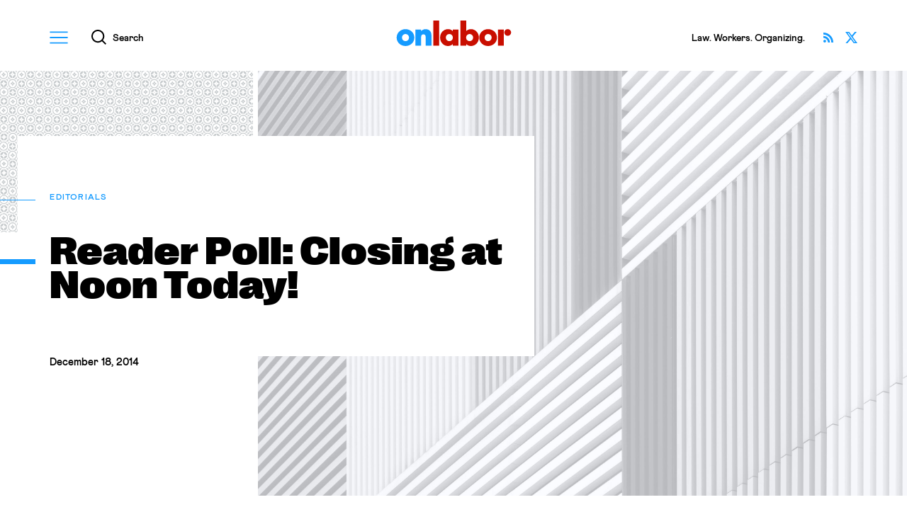

--- FILE ---
content_type: text/html; charset=UTF-8
request_url: https://onlabor.org/reader-poll-closing-at-noon-today/
body_size: 18378
content:
<!doctype html>
<html lang="en-US">
<head>


  
<!--%%%%%%%%%%%%%%%%%%%%%%%%%%%%%%%%%%%%%%%%%%%%%%%%%%%%%%%%%%%%%%%%%%%%%%%%%%%%%%%%%%%%%%%%%%%%%%%%%%%%%%%%%%%%-->

    <meta charset="utf-8">
    <meta http-equiv="x-ua-compatible" content="ie=edge">
    <meta name="viewport" content="width=device-width, initial-scale=1, shrink-to-fit=no">
    <meta name="apple-mobile-web-app-capable" content="yes" />
    <meta name="apple-mobile-web-app-status-bar-style" content="black" />
    <meta name="format-detection" content="telephone=no" />
  
<!--%%%%%%%%%%%%%%%%%%%%%%%%%%%%%%%%%%%%%%%%%%%%%%%%%%%%%%%%%%%%%%%%%%%%%%%%%%%%%%%%%%%%%%%%%%%%%%%%%%%%%%%%%%%%-->
    
    <title>Reader Poll: Closing at Noon Today! ✦ OnLabor</title>

    <meta property="og:title"               content="Reader Poll: Closing at Noon Today! ✦ OnLabor" />
    <meta name="twitter:title"              content="Reader Poll: Closing at Noon Today! ✦ OnLabor">

    <meta name="author"                     content="OnLabor" />
    <meta property="og:type"                content="website" />
    <meta name="twitter:card"               content="summary_large_image">

    <meta name="description"                content="Our reader poll on the biggest developments in labor law in the past year is closing at noon today &#8212; get your votes in now! And see what some labor leaders have chosen so far." />
    <meta property="og:description"         content="Our reader poll on the biggest developments in labor law in the past year is closing at noon today &#8212; get your votes in now! And see what some labor leaders have chosen so far." />
    <meta name="twitter:description"        content="Our reader poll on the biggest developments in labor law in the past year is closing at noon today &#8212; get your votes in now! And see what some labor leaders have chosen so far." />

    <meta property="og:url"                 content="https://onlabor.org/reader-poll-closing-at-noon-today" />

    <meta property="og:image"               content="https://onlabor.org/wp-content/themes/onlaborfresh/images/meta/opengraph.jpg?v=2" />
    <meta property="twitter:image:src"      content="https://onlabor.org/wp-content/themes/onlaborfresh/images/meta/opengraph.jpg?v=2" />

  
<!--%%%%%%%%%%%%%%%%%%%%%%%%%%%%%%%%%%%%%%%%%%%%%%%%%%%%%%%%%%%%%%%%%%%%%%%%%%%%%%%%%%%%%%%%%%%%%%%%%%%%%%%%%%%%-->

    <meta name="theme-color" content="#159bff">
    <link rel="icon" href="https://onlabor.org/wp-content/themes/onlaborfresh/images/meta/favicon.svg" type="image/svg+xml" />
    <link rel="mask-icon" href="https://onlabor.org/wp-content/themes/onlaborfresh/images/meta/mask-icon.svg" color="#000000">
    <link rel="apple-touch-icon" href="https://onlabor.org/wp-content/themes/onlaborfresh/images/meta/apple-touch-icon.png">
    <link rel="manifest" href="https://onlabor.org/wp-content/themes/onlaborfresh/images/meta/manifest.json">

  
<!--%%%%%%%%%%%%%%%%%%%%%%%%%%%%%%%%%%%%%%%%%%%%%%%%%%%%%%%%%%%%%%%%%%%%%%%%%%%%%%%%%%%%%%%%%%%%%%%%%%%%%%%%%%%%-->

    <!-- JWS Analytics (OnLabor property) ~~~~~~~~~~~~~~~~~~~~~~~~~~~~~~~~~~~~~~~~~~~~~~~-->
    <!-- Global site tag (gtag.js) - Google Analytics -->
    <script async src="https://www.googletagmanager.com/gtag/js?id=G-TD1GTY88DW"></script>
    <script>
      window.dataLayer = window.dataLayer || [];
      function gtag(){dataLayer.push(arguments);}
      gtag('js', new Date());
      gtag('config', 'G-TD1GTY88DW');
    </script>
    <!--~~~~~~~~~~~~~~~~~~~~~~~~~~~~~~~~~~~~~~~~~~~~~~~~~~~~~~~~~~~~~~~~~~~~~~~~~~~~~~~~-->

<!--%%%%%%%%%%%%%%%%%%%%%%%%%%%%%%%%%%%%%%%%%%%%%%%%%%%%%%%%%%%%%%%%%%%%%%%%%%%%%%%%%%%%%%%%%%%%%%%%%%%%%%%%%%%%-->


	<meta name='robots' content='max-image-preview:large' />
	<style>img:is([sizes="auto" i], [sizes^="auto," i]) { contain-intrinsic-size: 3000px 1500px }</style>
	<link rel="alternate" type="application/rss+xml" title="OnLabor &raquo; Feed" href="https://onlabor.org/feed/" />
<link rel="alternate" type="application/rss+xml" title="OnLabor &raquo; Comments Feed" href="https://onlabor.org/comments/feed/" />
		<!-- This site uses the Google Analytics by MonsterInsights plugin v9.11.1 - Using Analytics tracking - https://www.monsterinsights.com/ -->
							<script src="//www.googletagmanager.com/gtag/js?id=G-0V607F7957"  data-cfasync="false" data-wpfc-render="false" async></script>
			<script data-cfasync="false" data-wpfc-render="false">
				var mi_version = '9.11.1';
				var mi_track_user = true;
				var mi_no_track_reason = '';
								var MonsterInsightsDefaultLocations = {"page_location":"https:\/\/onlabor.org\/reader-poll-closing-at-noon-today\/"};
								MonsterInsightsDefaultLocations.page_location = window.location.href;
								if ( typeof MonsterInsightsPrivacyGuardFilter === 'function' ) {
					var MonsterInsightsLocations = (typeof MonsterInsightsExcludeQuery === 'object') ? MonsterInsightsPrivacyGuardFilter( MonsterInsightsExcludeQuery ) : MonsterInsightsPrivacyGuardFilter( MonsterInsightsDefaultLocations );
				} else {
					var MonsterInsightsLocations = (typeof MonsterInsightsExcludeQuery === 'object') ? MonsterInsightsExcludeQuery : MonsterInsightsDefaultLocations;
				}

								var disableStrs = [
										'ga-disable-G-0V607F7957',
									];

				/* Function to detect opted out users */
				function __gtagTrackerIsOptedOut() {
					for (var index = 0; index < disableStrs.length; index++) {
						if (document.cookie.indexOf(disableStrs[index] + '=true') > -1) {
							return true;
						}
					}

					return false;
				}

				/* Disable tracking if the opt-out cookie exists. */
				if (__gtagTrackerIsOptedOut()) {
					for (var index = 0; index < disableStrs.length; index++) {
						window[disableStrs[index]] = true;
					}
				}

				/* Opt-out function */
				function __gtagTrackerOptout() {
					for (var index = 0; index < disableStrs.length; index++) {
						document.cookie = disableStrs[index] + '=true; expires=Thu, 31 Dec 2099 23:59:59 UTC; path=/';
						window[disableStrs[index]] = true;
					}
				}

				if ('undefined' === typeof gaOptout) {
					function gaOptout() {
						__gtagTrackerOptout();
					}
				}
								window.dataLayer = window.dataLayer || [];

				window.MonsterInsightsDualTracker = {
					helpers: {},
					trackers: {},
				};
				if (mi_track_user) {
					function __gtagDataLayer() {
						dataLayer.push(arguments);
					}

					function __gtagTracker(type, name, parameters) {
						if (!parameters) {
							parameters = {};
						}

						if (parameters.send_to) {
							__gtagDataLayer.apply(null, arguments);
							return;
						}

						if (type === 'event') {
														parameters.send_to = monsterinsights_frontend.v4_id;
							var hookName = name;
							if (typeof parameters['event_category'] !== 'undefined') {
								hookName = parameters['event_category'] + ':' + name;
							}

							if (typeof MonsterInsightsDualTracker.trackers[hookName] !== 'undefined') {
								MonsterInsightsDualTracker.trackers[hookName](parameters);
							} else {
								__gtagDataLayer('event', name, parameters);
							}
							
						} else {
							__gtagDataLayer.apply(null, arguments);
						}
					}

					__gtagTracker('js', new Date());
					__gtagTracker('set', {
						'developer_id.dZGIzZG': true,
											});
					if ( MonsterInsightsLocations.page_location ) {
						__gtagTracker('set', MonsterInsightsLocations);
					}
										__gtagTracker('config', 'G-0V607F7957', {"allow_anchor":"true","forceSSL":"true"} );
										window.gtag = __gtagTracker;										(function () {
						/* https://developers.google.com/analytics/devguides/collection/analyticsjs/ */
						/* ga and __gaTracker compatibility shim. */
						var noopfn = function () {
							return null;
						};
						var newtracker = function () {
							return new Tracker();
						};
						var Tracker = function () {
							return null;
						};
						var p = Tracker.prototype;
						p.get = noopfn;
						p.set = noopfn;
						p.send = function () {
							var args = Array.prototype.slice.call(arguments);
							args.unshift('send');
							__gaTracker.apply(null, args);
						};
						var __gaTracker = function () {
							var len = arguments.length;
							if (len === 0) {
								return;
							}
							var f = arguments[len - 1];
							if (typeof f !== 'object' || f === null || typeof f.hitCallback !== 'function') {
								if ('send' === arguments[0]) {
									var hitConverted, hitObject = false, action;
									if ('event' === arguments[1]) {
										if ('undefined' !== typeof arguments[3]) {
											hitObject = {
												'eventAction': arguments[3],
												'eventCategory': arguments[2],
												'eventLabel': arguments[4],
												'value': arguments[5] ? arguments[5] : 1,
											}
										}
									}
									if ('pageview' === arguments[1]) {
										if ('undefined' !== typeof arguments[2]) {
											hitObject = {
												'eventAction': 'page_view',
												'page_path': arguments[2],
											}
										}
									}
									if (typeof arguments[2] === 'object') {
										hitObject = arguments[2];
									}
									if (typeof arguments[5] === 'object') {
										Object.assign(hitObject, arguments[5]);
									}
									if ('undefined' !== typeof arguments[1].hitType) {
										hitObject = arguments[1];
										if ('pageview' === hitObject.hitType) {
											hitObject.eventAction = 'page_view';
										}
									}
									if (hitObject) {
										action = 'timing' === arguments[1].hitType ? 'timing_complete' : hitObject.eventAction;
										hitConverted = mapArgs(hitObject);
										__gtagTracker('event', action, hitConverted);
									}
								}
								return;
							}

							function mapArgs(args) {
								var arg, hit = {};
								var gaMap = {
									'eventCategory': 'event_category',
									'eventAction': 'event_action',
									'eventLabel': 'event_label',
									'eventValue': 'event_value',
									'nonInteraction': 'non_interaction',
									'timingCategory': 'event_category',
									'timingVar': 'name',
									'timingValue': 'value',
									'timingLabel': 'event_label',
									'page': 'page_path',
									'location': 'page_location',
									'title': 'page_title',
									'referrer' : 'page_referrer',
								};
								for (arg in args) {
																		if (!(!args.hasOwnProperty(arg) || !gaMap.hasOwnProperty(arg))) {
										hit[gaMap[arg]] = args[arg];
									} else {
										hit[arg] = args[arg];
									}
								}
								return hit;
							}

							try {
								f.hitCallback();
							} catch (ex) {
							}
						};
						__gaTracker.create = newtracker;
						__gaTracker.getByName = newtracker;
						__gaTracker.getAll = function () {
							return [];
						};
						__gaTracker.remove = noopfn;
						__gaTracker.loaded = true;
						window['__gaTracker'] = __gaTracker;
					})();
									} else {
										console.log("");
					(function () {
						function __gtagTracker() {
							return null;
						}

						window['__gtagTracker'] = __gtagTracker;
						window['gtag'] = __gtagTracker;
					})();
									}
			</script>
							<!-- / Google Analytics by MonsterInsights -->
		<link rel='stylesheet' id='wp-block-library-css' href='https://onlabor.org/wp-includes/css/dist/block-library/style.min.css?ver=6.8.3' media='all' />
<style id='classic-theme-styles-inline-css'>
/*! This file is auto-generated */
.wp-block-button__link{color:#fff;background-color:#32373c;border-radius:9999px;box-shadow:none;text-decoration:none;padding:calc(.667em + 2px) calc(1.333em + 2px);font-size:1.125em}.wp-block-file__button{background:#32373c;color:#fff;text-decoration:none}
</style>
<style id='co-authors-plus-coauthors-style-inline-css'>
.wp-block-co-authors-plus-coauthors.is-layout-flow [class*=wp-block-co-authors-plus]{display:inline}

</style>
<style id='co-authors-plus-avatar-style-inline-css'>
.wp-block-co-authors-plus-avatar :where(img){height:auto;max-width:100%;vertical-align:bottom}.wp-block-co-authors-plus-coauthors.is-layout-flow .wp-block-co-authors-plus-avatar :where(img){vertical-align:middle}.wp-block-co-authors-plus-avatar:is(.alignleft,.alignright){display:table}.wp-block-co-authors-plus-avatar.aligncenter{display:table;margin-inline:auto}

</style>
<style id='co-authors-plus-image-style-inline-css'>
.wp-block-co-authors-plus-image{margin-bottom:0}.wp-block-co-authors-plus-image :where(img){height:auto;max-width:100%;vertical-align:bottom}.wp-block-co-authors-plus-coauthors.is-layout-flow .wp-block-co-authors-plus-image :where(img){vertical-align:middle}.wp-block-co-authors-plus-image:is(.alignfull,.alignwide) :where(img){width:100%}.wp-block-co-authors-plus-image:is(.alignleft,.alignright){display:table}.wp-block-co-authors-plus-image.aligncenter{display:table;margin-inline:auto}

</style>
<link rel='stylesheet' id='onlaborfresh-style-css' href='https://onlabor.org/wp-content/themes/onlaborfresh/style.css?ver=1.1.2' media='all' />
<link rel='stylesheet' id='onlaborfresh-print-css' href='https://onlabor.org/wp-content/themes/onlaborfresh/print.css?ver=1.1.2' media='print' />
<script src="https://onlabor.org/wp-content/plugins/google-analytics-premium/assets/js/frontend-gtag.min.js?ver=9.11.1" id="monsterinsights-frontend-script-js" async data-wp-strategy="async"></script>
<script data-cfasync="false" data-wpfc-render="false" id='monsterinsights-frontend-script-js-extra'>var monsterinsights_frontend = {"js_events_tracking":"true","download_extensions":"doc,pdf,ppt,zip,xls,docx,pptx,xlsx","inbound_paths":"[]","home_url":"https:\/\/onlabor.org","hash_tracking":"false","v4_id":"G-0V607F7957"};</script>
<script src="https://onlabor.org/wp-includes/js/jquery/jquery.min.js?ver=3.7.1" id="jquery-core-js"></script>
<script src="https://onlabor.org/wp-includes/js/jquery/jquery-migrate.min.js?ver=3.4.1" id="jquery-migrate-js"></script>
<script src="https://onlabor.org/wp-content/themes/onlaborfresh/js/lazyload.min.js?ver=1.1.2" defer="defer"></script>
<script src="https://onlabor.org/wp-content/themes/onlaborfresh/js/scrollama.js?ver=1.1.2" id="scrollama-js"></script>
<script src="https://onlabor.org/wp-content/themes/onlaborfresh/js/scrollbar-width.js?ver=1.1.2" defer="defer"></script>
<script src="https://onlabor.org/wp-content/themes/onlaborfresh/js/vh-check.min.js?ver=1.1.2" id="vh-check-js"></script>
<script id="dom-scripts-js-before">
var isNeeded = vhCheck('vh-test')
</script>
<script src="https://onlabor.org/wp-content/themes/onlaborfresh/js/scripts.js?ver=1.1.2" id="dom-scripts-js"></script>
<link rel="https://api.w.org/" href="https://onlabor.org/wp-json/" /><link rel="alternate" title="JSON" type="application/json" href="https://onlabor.org/wp-json/wp/v2/posts/4333" /><link rel="EditURI" type="application/rsd+xml" title="RSD" href="https://onlabor.org/xmlrpc.php?rsd" />
<link rel="canonical" href="https://onlabor.org/reader-poll-closing-at-noon-today/" />
<link rel='shortlink' href='https://onlabor.org/?p=4333' />
<link rel="alternate" title="oEmbed (JSON)" type="application/json+oembed" href="https://onlabor.org/wp-json/oembed/1.0/embed?url=https%3A%2F%2Fonlabor.org%2Freader-poll-closing-at-noon-today%2F" />
<link rel="alternate" title="oEmbed (XML)" type="text/xml+oembed" href="https://onlabor.org/wp-json/oembed/1.0/embed?url=https%3A%2F%2Fonlabor.org%2Freader-poll-closing-at-noon-today%2F&#038;format=xml" />


</head>

<body class="wp-singular post-template-default single single-post postid-4333 single-format-standard wp-theme-onlaborfresh no-sidebar">


  <div id="page-master-column" class="page-master-column">

    
<header class="onlabor-v001-block-header" id="canonical-header" aria-labelledby="header-title-primary">
  <div class="backplate">
    <div class="bound">

        <div class="columns">
          <div class="column primary">
            <h1 class="title" id="header-title-primary">
              <a href="/">OnLabor</a>
            </h1>
          </div>
          <div class="column secondary">
            <div class="utilities-rack">

              <button id="global-menu-launcher" class="modal-invoker global-menu-launcher" data-intended-content="nav">
                <div class="icon-container" aria-hidden="true">
                  <svg xmlns="http://www.w3.org/2000/svg" width="27" height="18" viewBox="0 0 27 18">
                    <g>
                      <path class="shape" d="M0,0V2.01H27V0H0ZM0,10H27v-2.01H0v2.01Zm0,8H27v-2.01H0v2.01Z"/>
                    </g>
                  </svg>
                </div>
                <span class="string">Menu</span>
              </button>

              <button id="global-search-launcher" class="modal-invoker global-search-launcher" data-intended-content="search">
                <div class="icon-container" aria-hidden="true">
                  <svg xmlns="http://www.w3.org/2000/svg" width="20.71" height="20.73" viewBox="0 0 20.71 20.73">
                    <g>
                      <path class="shape" d="M20.71,19.32l-4.69-4.69c1.24-1.54,1.98-3.5,1.98-5.63C18.01,4.03,13.97,0,9,0S0,4.03,0,9s4.03,9,9,9c2.12,0,4.06-.74,5.6-1.96l4.69,4.69,1.41-1.41ZM2,9c0-3.86,3.14-7,7-7s7,3.14,7,7-3.14,7-7,7-7-3.14-7-7Z"/>
                    </g>
                  </svg>
                </div>
                <span class="string">Search</span>
              </button>

            </div>
          </div>
          <div class="column tertiary">
            <div class="trivialities">

              
        <div class="tagline">
          <p>Law. Workers. Organizing.</p>
        </div>

              
              <div class="social-links">
                <ul>
                  <li>
                    <a class="twitter" href="https://twitter.com/OnLaborBlog" target="_blank">
                      <span class="string">Follow OnLabor on X</span>
                    </a>
                  </li>
                  <li>
                    <a class="rss" href="/feed/">
                      <span class="string">Subscribe via RSS</span>
                    </a>
                  </li>
                </ul>
              </div>


            </div>
          </div>
        </div>




    </div>
  </div>
</header>

    <main id="page-main" class="page-main">







		



    <div class="onlabor-v001-block-article-hero" data-variant="editorial">
      <div class="stage">
        
      <aside class="article-print-logo" data-context="print" aria-hidden="true">
        <img src="https://onlabor.org/wp-content/themes/onlaborfresh/images/onlabor-print-logo.svg" alt="" />
      </aside>

      <div class="photo-container">
        <div class="fill">
          <img class="photo-asset lazy" data-src="https://onlabor.org/wp-content/themes/onlaborfresh/images/editorial-fallback.jpg" alt="" />
        </div>
      </div>


      <div class="texts-container">
        <div class="bound">
          <div class="texts-interior">
            <div class="backplate">
              <div class="backplate-fitting">
                <div class="backplate-contents">

                  <small class="topical-flag">

                        <a href="/posts/"><span class="string">Editorials</span></a>
                  </small>



                  
                  
                  <h1 class="headline">
                    <span class="headline-string">

                      Reader Poll: Closing at Noon Today!
                    </span>
                  </h1>


                  <time class="pubdate" datetime="2014-12-18">December 18, 2014</time>                  
                  <aside class="article-bylines-simple" data-context="print" aria-hidden="true">
                    
  <ul>

  <li>Rachel Homer</li>
  </ul>
                  </aside>

                </div>
              </div>
            </div>
          </div>
        </div>
      </div>

      </div>
    </div>



<div class="onlabor-v001-block-article-body">
  <div class="bound">

    <div class="hemispheres">
      <div class="hemisphere west">
        <div class="marginalia-treats">


          


            <figure class="marginalia-author-card">
              <div class="photo-container">
                <img class="photo-asset lazy" alt="" data-src="https://secure.gravatar.com/avatar/914127c68c8ba300c4df0ef141d4e0bc9962b1b03131f8ada53c9adbbe834c64?s=300&#038;d=mm&#038;r=g" />              </div>
              <figcaption class="texts-container">
                <mark class="author-name">
                  <a href="https://onlabor.org/author/rachelfhomer">
                    Rachel Homer                  </a>
                </mark>
                <div class="bio">
                  <p></p>
                </div>
                <footer class="cta">
                  <a href="https://onlabor.org/author/rachelfhomer" class="cta-link">
                    <span class="cta-string">All by 
                      <b class="fname">
                                              </b>
                    </span>
                  </a>
                </footer>
              </figcaption>
            </figure>




          








          

          <aside class="marginalia-social-sharing" data-context="desktop" aria-label="Article options">
            <ul>
              <li>
                <a href="https://www.facebook.com/sharer/sharer.php?u=https%3A%2F%2Fonlabor.org%2Freader-poll-closing-at-noon-today%2F" class="facebook" aria-label="Share this article on Facebook">
                  <i class="icon" aria-hidden="true">
                    <svg xmlns="http://www.w3.org/2000/svg" width="17.13" height="17.03" viewBox="0 0 17.13 17.03">
                      <g><path class="uuid-869c3c54-69df-4240-8604-7240d1e80f8e" d="M8.56,0C3.85,0,0,3.85,0,8.56c0,4.23,3.09,7.76,7.14,8.47l.05-.04s-.03,0-.05,0v-6.04h-2.14v-2.38h2.14v-1.9c0-2.14,1.38-3.33,3.33-3.33,.62,0,1.28,.1,1.9,.19v2.19h-1.09c-1.05,0-1.28,.52-1.28,1.19v1.67h2.28l-.38,2.38h-1.9v6.04s-.03,0-.05,0l.05,.04c4.04-.71,7.14-4.23,7.14-8.47C17.13,3.85,13.27,0,8.56,0Z"/></g>
                    </svg>
                  </i>
                  <span class="string">Share </span>
                </a>
              </li>
              <li>
                <a href="https://twitter.com/intent/tweet?text=Reader+Poll%3A+Closing+at+Noon+Today%21&url=https%3A%2F%2Fonlabor.org%2Freader-poll-closing-at-noon-today%2F&via=OnLaborBlog" class="twitter" aria-label="Share this article on Twitter">
                  <i class="icon" aria-hidden="true">
                    <svg xmlns="http://www.w3.org/2000/svg" width="17" height="15.37" viewBox="0 0 17 15.37">
                      <g><path class="uuid-ed8de7f3-5b1c-4874-ad1f-299f0c42b45f" d="m13.39,0h2.61l-5.7,6.51,6.7,8.86h-5.25l-4.11-5.37-4.7,5.37H.34l6.09-6.96L0,0h5.38l3.71,4.91L13.39,0Zm-.91,13.81h1.44L4.59,1.48h-1.55l9.43,12.33Z"/></g>
                    </svg>
                  </i>
                  <span class="string">Share</span>
                </a>
              </li>
              <li>
                <a href="#" class="print" aria-label="Print this article" data-action="print">
                  <i class="icon" aria-hidden="true">
                    <svg xmlns="http://www.w3.org/2000/svg" width="16" height="16" viewBox="0 0 16 16">
                      <g><path d="m9.33,13.33h-4v-.67h4v.67Zm6.67-10v8.67h-2.67v4H2.67v-4H0V3.33h2.67V0h10.67v3.33h2.67Zm-4,6.67H4v4.67h8v-4.67Zm0-8.67H4v2h8V1.33Zm2.67,3.67c0-.18-.15-.33-.33-.33s-.33.15-.33.33.15.33.33.33.33-.15.33-.33Zm-4,6.33h-5.33v.67h5.33v-.67Z"/></g>
                    </svg>
                  </i>
                  <span class="string">Print</span>
                </a>
              </li>
            </ul>
          </aside>




        </div>
      </div>
      <div class="hemisphere east">
        <div class="columns">
          <div class="column primary">
            <div class="essay-container">
              <div class="rich-text-output">



              		<p>Our <a title="Reader Poll:  What Were the Biggest Developments in Labor This Year?" href="https://onlabor.org/2014/12/15/reader-poll-what-were-the-biggest-developments-in-labor-this-year/" target="_blank">reader poll</a> on the biggest developments in labor law in the past year is closing at noon today &#8212; get your votes in now! And see what some labor leaders have <a title="The Biggest Labor Developments of 2014 [Updated]" href="https://onlabor.org/2014/12/16/the-biggest-labor-developments-of-2014/" target="_blank">chosen so far</a>.</p>



              </div>
            </div>
          </div>
          <div class="column secondary">
            <div class="ancillary-boxlet-chute">
              <div class="ancillary-boxlet-wrapper">



                

          <aside class="marginalia-social-sharing" data-context="mobile" aria-label="Article options">
            <ul>
              <li>
                <a href="https://www.facebook.com/sharer/sharer.php?u=https%3A%2F%2Fonlabor.org%2Freader-poll-closing-at-noon-today%2F" class="facebook" aria-label="Share this article on Facebook">
                  <i class="icon" aria-hidden="true">
                    <svg xmlns="http://www.w3.org/2000/svg" width="17.13" height="17.03" viewBox="0 0 17.13 17.03">
                      <g><path class="uuid-869c3c54-69df-4240-8604-7240d1e80f8e" d="M8.56,0C3.85,0,0,3.85,0,8.56c0,4.23,3.09,7.76,7.14,8.47l.05-.04s-.03,0-.05,0v-6.04h-2.14v-2.38h2.14v-1.9c0-2.14,1.38-3.33,3.33-3.33,.62,0,1.28,.1,1.9,.19v2.19h-1.09c-1.05,0-1.28,.52-1.28,1.19v1.67h2.28l-.38,2.38h-1.9v6.04s-.03,0-.05,0l.05,.04c4.04-.71,7.14-4.23,7.14-8.47C17.13,3.85,13.27,0,8.56,0Z"/></g>
                    </svg>
                  </i>
                  <span class="string">Share </span>
                </a>
              </li>
              <li>
                <a href="https://twitter.com/intent/tweet?text=Reader+Poll%3A+Closing+at+Noon+Today%21&url=https%3A%2F%2Fonlabor.org%2Freader-poll-closing-at-noon-today%2F&via=OnLaborBlog" class="twitter" aria-label="Share this article on Twitter">
                  <i class="icon" aria-hidden="true">
                    <svg xmlns="http://www.w3.org/2000/svg" width="17" height="15.37" viewBox="0 0 17 15.37">
                      <g><path class="uuid-ed8de7f3-5b1c-4874-ad1f-299f0c42b45f" d="m13.39,0h2.61l-5.7,6.51,6.7,8.86h-5.25l-4.11-5.37-4.7,5.37H.34l6.09-6.96L0,0h5.38l3.71,4.91L13.39,0Zm-.91,13.81h1.44L4.59,1.48h-1.55l9.43,12.33Z"/></g>
                    </svg>
                  </i>
                  <span class="string">Share</span>
                </a>
              </li>
              <li>
                <a href="#" class="print" aria-label="Print this article" data-action="print">
                  <i class="icon" aria-hidden="true">
                    <svg xmlns="http://www.w3.org/2000/svg" width="16" height="16" viewBox="0 0 16 16">
                      <g><path d="m9.33,13.33h-4v-.67h4v.67Zm6.67-10v8.67h-2.67v4H2.67v-4H0V3.33h2.67V0h10.67v3.33h2.67Zm-4,6.67H4v4.67h8v-4.67Zm0-8.67H4v2h8V1.33Zm2.67,3.67c0-.18-.15-.33-.33-.33s-.33.15-.33.33.15.33.33.33.33-.15.33-.33Zm-4,6.33h-5.33v.67h5.33v-.67Z"/></g>
                    </svg>
                  </i>
                  <span class="string">Print</span>
                </a>
              </li>
            </ul>
          </aside>




                
                <aside class="latest-from-onlabor-sidebar" aria-labelledby="semantic-title-latest-from-onlabor-sidebar">
                  <div class="section-interior">
                    <header class="section-titling">
                      <h2 class="section-title" id="semantic-title-latest-from-onlabor-sidebar">
                        <span class="clause">The Latest</span>
                        <span class="clause">From OnLabor</span>
                      </h2>
                    </header>
                    <div class="articles-repository">


                      
  <figure class="latest-from-onlabor-article-card">
    <a href="https://onlabor.org/what-sec-ai-disclosure-rules-have-to-do-with-union-bargaining/" class="whole-card-link">
      <div class="photo-container">
        <div class="fill">
          <img class="photo-asset lazy" data-src="https://onlabor.org/wp-content/uploads/2026/01/ai-768x432.jpg" alt="" />
        </div>
      </div>
      <figcaption class="texts-container">
        <h3 class="title">
          <span class="title-string">What SEC AI Disclosure Rules Have to Do With Union Bargaining</span>
        </h3>
        <small class="byline">by Alvin Velazquez</small>
      </figcaption>
    </a>
  </figure>

  <figure class="latest-from-onlabor-article-card">
    <a href="https://onlabor.org/every-worker-should-know-about-washington-aluminum/" class="whole-card-link">
      <div class="photo-container">
        <div class="fill">
          <img class="photo-asset lazy" data-src="https://onlabor.org/wp-content/uploads/2026/01/2048px-2015_Kohler_Strike_Day2-768x576.jpg" alt="" />
        </div>
      </div>
      <figcaption class="texts-container">
        <h3 class="title">
          <span class="title-string">Every Worker Should Know About Washington Aluminum</span>
        </h3>
        <small class="byline">by Andrew Strom</small>
      </figcaption>
    </a>
  </figure>

  <figure class="latest-from-onlabor-article-card">
    <a href="https://onlabor.org/public-defender-organizing/" class="whole-card-link">
      <div class="photo-container">
        <div class="fill">
          <img class="photo-asset lazy" data-src="https://onlabor.org/wp-content/uploads/2025/12/public-defender-768x512.jpg" alt="" />
        </div>
      </div>
      <figcaption class="texts-container">
        <h3 class="title">
          <span class="title-string">Public Defender Organizing</span>
        </h3>
        <small class="byline">by Ariel Boone</small>
      </figcaption>
    </a>
  </figure>

  <figure class="latest-from-onlabor-article-card">
    <a href="https://onlabor.org/if-the-government-cant-ban-captive-audience-meetings-it-cant-ban-pickets-either/" class="whole-card-link">
      <div class="photo-container">
        <div class="fill">
          <img class="photo-asset lazy" data-src="https://onlabor.org/wp-content/uploads/2025/12/5604714156_e62d43b65e_k-768x576.jpg" alt="" />
        </div>
      </div>
      <figcaption class="texts-container">
        <h3 class="title">
          <span class="title-string">If the Government Can’t Ban Captive Audience Meetings, it Can’t Ban Pickets, Either</span>
        </h3>
        <small class="byline">by Otto Barenberg</small>
      </figcaption>
    </a>
  </figure>


                    </div>
                  </div>
                </aside>




              </div>
            </div>
          </div>
        </div>
      </div>
    </div>
  </div>
</div>


<aside class="onlabor-v001-block-tags-ledger" aria-labelledby="semantic-title-tags-ledger">
  <div class="bound">
    <div class="interior">
      <div class="hemispheres">
        <header class="hemisphere primary">
          <h2 class="title" id="semantic-title-tags-ledger">Tagged</h2>
        </header>
        <nav class="hemisphere secondary">
          <ul class="tags-list">

            
          </ul>
        </nav>
      </div>
    </div>
  </div>
</aside>



<aside class="onlabor-v001-block-more-by-author" aria-labelledby="semantic-title-more-by-author" data-pattern="diamonds-blue">
  <div class="bound">
    <div class="stage">
      <div class="hemispheres">
        <header class="hemisphere primary">
          <div class="section-titling">
            <h2 class="title" id="semantic-title-more-by-author">
              <span class="prefix">More by</span>
              <mark class="name">
                <i></i>
                <i></i>
              </mark>
            </h2>
            <p class="cta">
              <a href="https://onlabor.org/author/rachelfhomer" class="cta-link">Browse all</a>
            </p>
          </div>
        </header>
        <div class="hemisphere secondary">
          <div class="articles-repository">



                      
              <article class="more-by-author-article-card">
                <a href="https://onlabor.org/todays-news-commentary-april-30-2015/" class="whole-card-link">
                  <figure class="card-halves">
                    <div class="photo-container">
                      <div class="fill">
                        <img class="photo-asset lazy" alt="" data-src="" />
                      </div>
                    </div>
                    <figcaption class="texts-container">
                      <h3 class="title">
                        <span class="title-string">Daily News &amp; Commentary: April 30, 2015</span>
                      </h3>
                      <time class="pubdate" datetime="2015-04-30">
                        April 30, 2015                      </time>
                    </figcaption>
                  </figure>
                </a>
              </article>


              <article class="more-by-author-article-card">
                <a href="https://onlabor.org/todays-news-commentary-april-16-2015/" class="whole-card-link">
                  <figure class="card-halves">
                    <div class="photo-container">
                      <div class="fill">
                        <img class="photo-asset lazy" alt="" data-src="" />
                      </div>
                    </div>
                    <figcaption class="texts-container">
                      <h3 class="title">
                        <span class="title-string">Daily News &amp; Commentary: April 16, 2015</span>
                      </h3>
                      <time class="pubdate" datetime="2015-04-16">
                        April 16, 2015                      </time>
                    </figcaption>
                  </figure>
                </a>
              </article>


              <article class="more-by-author-article-card">
                <a href="https://onlabor.org/todays-news-commentary-april-2-2015/" class="whole-card-link">
                  <figure class="card-halves">
                    <div class="photo-container">
                      <div class="fill">
                        <img class="photo-asset lazy" alt="" data-src="" />
                      </div>
                    </div>
                    <figcaption class="texts-container">
                      <h3 class="title">
                        <span class="title-string">Daily News &amp; Commentary: April 2, 2015</span>
                      </h3>
                      <time class="pubdate" datetime="2015-04-2">
                        April 2, 2015                      </time>
                    </figcaption>
                  </figure>
                </a>
              </article>

    


          </div>
        </div>
      </div>
    </div>
  </div>
</aside>






    


        <div class="commentary-roundup" data-context="standalone">
          <div class="commentary-roundup-porthole">
            <section class="commentary-roundup-track" aria-labelledby="semantic-title-daily-news-and-commentary">

              <header class="commentary-roundup-titling">
                <div class="wordmark">
                  <h2 class="title" id="semantic-title-daily-news-and-commentary">
                    <span class="clause">Daily News</span>
                    <span class="clause">&amp; Commentary</span>
                  </h2>
                  <div class="steam-container" aria-hidden="true">
                    <div class="steam">
                    </div>
                  </div>
                </div>
                <div class="tagline">
                  <p>
                    Start your day with our roundup of the latest labor developments. 
                    <a href="/news_commentaries/" class="cta-link">See all</a>
                  </p>
                </div>
              </header>

              <div class="preview-cards-repository">
                <div class="preview-cards-track">


                  
                            <article class="news-commentary-preview-card">
                              <div class="interior">
                                <a href="https://onlabor.org/january-22-2026/" class="whole-card-link">
                                  <figure class="card-contents">
                                    <div class="thumbnail-container">
                                      <div class="fill">
                                                                                <img src="https://onlabor.org/wp-content/uploads/2021/06/1599px-Construction_workers-768x512.jpeg" class="thumbnail-asset lazy" alt="" />
                                      </div>
                                    </div>
                                    <figcaption class="details">
                                      <h3 class="title">
                                        <span class="title-plate">
                                          <span class="title-string">January 22</span>
                                        </span>
                                      </h3>
                                      <div class="excerpt">
                                        <p>
                                          <span class="excerpt-string">Hyundai’s labor union warns against the introduction of humanoid robots; Oregon and California trades unions take different paths to advocate for union jobs.</span>
                                        </p>
                                      </div>
                                    </figcaption>
                                  </figure>
                                </a>
                              </div>
                            </article>



                            <article class="news-commentary-preview-card">
                              <div class="interior">
                                <a href="https://onlabor.org/january-20-2025-2/" class="whole-card-link">
                                  <figure class="card-contents">
                                    <div class="thumbnail-container">
                                      <div class="fill">
                                                                                <img src="https://onlabor.org/wp-content/uploads/2025/04/NLRB-768x512.jpeg" class="thumbnail-asset lazy" alt="" />
                                      </div>
                                    </div>
                                    <figcaption class="details">
                                      <h3 class="title">
                                        <span class="title-plate">
                                          <span class="title-string">January 20</span>
                                        </span>
                                      </h3>
                                      <div class="excerpt">
                                        <p>
                                          <span class="excerpt-string">In today’s news and commentary, SEIU advocates for a wealth tax, the DOL gets a budget increase, and the NLRB struggles with its workforce. The SEIU United Healthcare Workers West is advancing a California ballot initiative to impose a one-time 5% tax on personal wealth above $1 billion, aiming to raise funds for the state’s [&hellip;]</span>
                                        </p>
                                      </div>
                                    </figcaption>
                                  </figure>
                                </a>
                              </div>
                            </article>



                            <article class="news-commentary-preview-card">
                              <div class="interior">
                                <a href="https://onlabor.org/january-19-2026/" class="whole-card-link">
                                  <figure class="card-contents">
                                    <div class="thumbnail-container">
                                      <div class="fill">
                                                                                <img src="https://onlabor.org/wp-content/uploads/2025/05/dept-of-education-768x432.jpg" class="thumbnail-asset lazy" alt="" />
                                      </div>
                                    </div>
                                    <figcaption class="details">
                                      <h3 class="title">
                                        <span class="title-plate">
                                          <span class="title-string">January 19</span>
                                        </span>
                                      </h3>
                                      <div class="excerpt">
                                        <p>
                                          <span class="excerpt-string">Department of Education pauses wage garnishment; Valero Energy announces layoffs; Labor Department wins back wages for healthcare workers.</span>
                                        </p>
                                      </div>
                                    </figcaption>
                                  </figure>
                                </a>
                              </div>
                            </article>



                            <article class="news-commentary-preview-card">
                              <div class="interior">
                                <a href="https://onlabor.org/january-18-2026/" class="whole-card-link">
                                  <figure class="card-contents">
                                    <div class="thumbnail-container">
                                      <div class="fill">
                                                                                <img src="https://onlabor.org/wp-content/uploads/2025/12/met-768x429.jpeg" class="thumbnail-asset lazy" alt="" />
                                      </div>
                                    </div>
                                    <figcaption class="details">
                                      <h3 class="title">
                                        <span class="title-plate">
                                          <span class="title-string">January 18</span>
                                        </span>
                                      </h3>
                                      <div class="excerpt">
                                        <p>
                                          <span class="excerpt-string">Met Museum workers unionize; a new report reveals a $0.76 average tip for gig workers in NYC; and U.S. workers receive the smallest share of capital since 1947.</span>
                                        </p>
                                      </div>
                                    </figcaption>
                                  </figure>
                                </a>
                              </div>
                            </article>



                            <article class="news-commentary-preview-card">
                              <div class="interior">
                                <a href="https://onlabor.org/january-16-2026/" class="whole-card-link">
                                  <figure class="card-contents">
                                    <div class="thumbnail-container">
                                      <div class="fill">
                                                                                <img src="https://onlabor.org/wp-content/uploads/2021/02/NLRB-Bloomberg-768x462.jpg" class="thumbnail-asset lazy" alt="" />
                                      </div>
                                    </div>
                                    <figcaption class="details">
                                      <h3 class="title">
                                        <span class="title-plate">
                                          <span class="title-string">January 16</span>
                                        </span>
                                      </h3>
                                      <div class="excerpt">
                                        <p>
                                          <span class="excerpt-string">The NLRB publishes its first decision since regaining a quorum; Minneapolis labor unions call for a general strike in response to the ICE killing of Renee Good; federal workers rally in DC to show support for the Protecting America’s Workforce Act.</span>
                                        </p>
                                      </div>
                                    </figcaption>
                                  </figure>
                                </a>
                              </div>
                            </article>



                            <article class="news-commentary-preview-card">
                              <div class="interior">
                                <a href="https://onlabor.org/january-15-2026/" class="whole-card-link">
                                  <figure class="card-contents">
                                    <div class="thumbnail-container">
                                      <div class="fill">
                                                                                <img src="https://onlabor.org/wp-content/uploads/2020/10/Labor-Dept-768x541.jpg" class="thumbnail-asset lazy" alt="" />
                                      </div>
                                    </div>
                                    <figcaption class="details">
                                      <h3 class="title">
                                        <span class="title-plate">
                                          <span class="title-string">January 15</span>
                                        </span>
                                      </h3>
                                      <div class="excerpt">
                                        <p>
                                          <span class="excerpt-string">New investigation into the Secretary of Labor; New Jersey bill to protect child content creators; NIOSH reinstates hundreds of employees.</span>
                                        </p>
                                      </div>
                                    </figcaption>
                                  </figure>
                                </a>
                              </div>
                            </article>




                </div>
              </div>

            </section>
          </div>
        </div>    
<div class="onlabor-v001-block-mega-diptych">
  <div class="decor">

    <div class="rough-texture lazy" data-bg="https://onlabor.org/wp-content/themes/onlaborfresh/images/rough.jpg" aria-hidden="true"></div>

    <div class="bound">
      <div class="hemispheres">
        <div class="hemisphere primary">


          <section class="subblock-in-the-news-teaser" aria-labelledby="semantic-title-in-the-news">
            <header class="section-titling">
              <h2 class="section-title" id="semantic-title-in-the-news">
                <span class="clause">OnLabor</span>
                <span class="clause">In The News</span>
              </h2>
              <p class="cta">
                <a href="/press_coverage/" class="cta-link">Browse all</a>
              </p>
            </header>
            <div class="articles-repository">


              
                    <article class="in-the-news-teaser-card">
                      <a href="https://www.wired.com/story/hundreds-of-video-game-workers-join-new-union-as-trump-attacks-labor-rights/" class="whole-card-link" target="_blank">

                        <h3 class="periodical-source">
                          <i class="ribbon">
                            <i class="ribbon-fabric" aria-hidden="true"></i>
                            <span class="ribbon-string">Wired</span>
                          </i>
                        </h3>
                        
                        <!--
                        <div style="margin: 8px 0; padding: 10px; background: gold; font-size: 0.875em;">
                          https://onlabor.org/press_coverage/hundreds-of-video-game-workers-join-new-union-as-trump-attacks-labor-rights/                        </div>
                        -->
                        
                        <dl class="supporting-details">
                          <dt class="periodical-headline">
                            <span class="string">Hundreds of Video Game Workers Join New Union as Trump Attacks Labor Rights</span>
                          </dt>
                          <dd class="periodical-context">
                            <span class="string">Prof. Sachs on challenges to union organizing under the second Trump Administration.</span>
                          </dd>
                        </dl>

                      </a>
                    </article>


                    <article class="in-the-news-teaser-card">
                      <a href="https://www.latimes.com/business/story/2024-06-19/how-anti-union-southern-governors-may-be-violating-federal-law?sfmc_id=6672e9fa588bfe956a043687&skey_id=06312a5cbb08db78316096676c3274cc093137449dc5bb880a33c6ba8459850d&utm_id=35772015&utm_source=Sailthru&utm_medium=email&utm_campaign=NLTR-Email-List-Columnist%20Alert%20-%20Michael%20Hiltzik&utm_term=Alert%20-%20Michael%20Hiltzik" class="whole-card-link" target="_blank">

                        <h3 class="periodical-source">
                          <i class="ribbon">
                            <i class="ribbon-fabric" aria-hidden="true"></i>
                            <span class="ribbon-string">Los Angeles Times</span>
                          </i>
                        </h3>
                        
                        <!--
                        <div style="margin: 8px 0; padding: 10px; background: gold; font-size: 0.875em;">
                          https://onlabor.org/press_coverage/column-how-anti-union-southern-governors-may-be-violating-federal-law/                        </div>
                        -->
                        
                        <dl class="supporting-details">
                          <dt class="periodical-headline">
                            <span class="string">Column: How anti-union southern governors may be violating federal law</span>
                          </dt>
                          <dd class="periodical-context">
                            <span class="string">Ben Sachs quoted in a column about the anti-union governors' letter and the fragmentation of labor law; John Fry's post referenced on the question of whether state level card-check bans are preempted by the NLRA.</span>
                          </dd>
                        </dl>

                      </a>
                    </article>


                    <article class="in-the-news-teaser-card">
                      <a href="https://www.fastcompany.com/91088549/amazons-labor-union-divided-closing-electing-leadership" class="whole-card-link" target="_blank">

                        <h3 class="periodical-source">
                          <i class="ribbon">
                            <i class="ribbon-fabric" aria-hidden="true"></i>
                            <span class="ribbon-string">Fast Company</span>
                          </i>
                        </h3>
                        
                        <!--
                        <div style="margin: 8px 0; padding: 10px; background: gold; font-size: 0.875em;">
                          https://onlabor.org/press_coverage/two-years-after-its-historic-win-a-divided-amazon-labor-union-lurches-toward-a-leadership-election/                        </div>
                        -->
                        
                        <dl class="supporting-details">
                          <dt class="periodical-headline">
                            <span class="string">Amazon’s Labor Union is divided but closing in on electing leadership</span>
                          </dt>
                          <dd class="periodical-context">
                            <span class="string">Prof. Sachs on Amazon's use of legal roadblocks to delay negotiations.</span>
                          </dd>
                        </dl>

                      </a>
                    </article>


                    <article class="in-the-news-teaser-card">
                      <a href="https://www.semafor.com/article/04/04/2024/unions-picket-power-now-extends-to-us-boardrooms" class="whole-card-link" target="_blank">

                        <h3 class="periodical-source">
                          <i class="ribbon">
                            <i class="ribbon-fabric" aria-hidden="true"></i>
                            <span class="ribbon-string">Semafor</span>
                          </i>
                        </h3>
                        
                        <!--
                        <div style="margin: 8px 0; padding: 10px; background: gold; font-size: 0.875em;">
                          https://onlabor.org/press_coverage/unions-picket-power-now-extends-to-u-s-boardrooms/                        </div>
                        -->
                        
                        <dl class="supporting-details">
                          <dt class="periodical-headline">
                            <span class="string">Unions’ picket power now extends to U.S. boardrooms</span>
                          </dt>
                          <dd class="periodical-context">
                            <span class="string">Prof. Block on the influence of labor unions on other playing fields.</span>
                          </dd>
                        </dl>

                      </a>
                    </article>


                    <article class="in-the-news-teaser-card">
                      <a href="https://news.bloomberglaw.com/daily-labor-report/boeing-talks-will-test-unions-sway-as-labor-market-chills" class="whole-card-link" target="_blank">

                        <h3 class="periodical-source">
                          <i class="ribbon">
                            <i class="ribbon-fabric" aria-hidden="true"></i>
                            <span class="ribbon-string">Bloomberg Law</span>
                          </i>
                        </h3>
                        
                        <!--
                        <div style="margin: 8px 0; padding: 10px; background: gold; font-size: 0.875em;">
                          https://onlabor.org/press_coverage/boeing-talks-will-test-unions-sway-as-labor-market-softens/                        </div>
                        -->
                        
                        <dl class="supporting-details">
                          <dt class="periodical-headline">
                            <span class="string">Boeing Talks Will Test Unions’ Sway as Labor Market Softens</span>
                          </dt>
                          <dd class="periodical-context">
                            <span class="string">Prof. Block on Boeing's labor negotiations with the International Association of Machinists.</span>
                          </dd>
                        </dl>

                      </a>
                    </article>




            </div>
          </section>


        </div>
        <div class="hemisphere secondary">

          <section class="subblock-more-from-onlabor" aria-labelledby="semantic-title-more-from-onlabor">

            <header class="section-titling">
              <h2 class="section-title" id="semantic-title-more-from-onlabor">
                <span class="clause">More From</span>
                <span class="clause">OnLabor</span>
              </h2>
              <p class="cta">
                <a href="/posts/" class="cta-link">See more</a>
              </p>
            </header>

            <div class="articles-repository">

              


  <article class="archival-article-card" data-variant="editorial">
    <div class="card-interior">


      

      <a 
        href="https://onlabor.org/foster-care-parents-and-the-push-for-collective-bargaining-rights/" 
        class="whole-card-link" 
              >

          <figure class="card-halves">
            <div class="photo-container">
              <div class="fill">

                
                      <img class="photo-asset lazy" alt="" data-src="https://onlabor.org/wp-content/uploads/2025/12/texasguardianshiplawyer.net_-768x512.webp" />

                


              </div>
            </div>
            <figcaption class="texts-container">
              
              <!--
              <div style="padding: 4px; background: thistle;">
              editorial ---               </div>
              -->




              
              <h3 class="card-titling">
                <span class="title-string">Foster Care Parents and the Push for Collective Bargaining Rights</span>
              </h3>
              <div class="texts-tangential">
                <aside class="subordinate-details">
                  <time datetime="2025-12-22" class="pubdate">Dec 22, 2025</time>
                  <mark class="author">Mila Rostain</mark>
                </aside>
                <div class="excerpt">
                  <p>Massachusetts struggles to recruit and retain qualified foster parents. Foster parents, including licensed kinship caregivers, provide temporary homes to children in the custody of the state. By some&nbsp;reports, Massachusetts has lower rates of kinship foster care than other states. Foster parents receive&nbsp;stipends, ranging from $34.12 to $40.39 per day, which are often well below the [&hellip;]</p>
                </div>
              </div>

              


            </figcaption>
          </figure>

      </a>
    </div>
  </article>




  <article class="archival-article-card" data-variant="editorial">
    <div class="card-interior">


      

      <a 
        href="https://onlabor.org/building-worker-power-in-a-precarious-federal-landscape-sectoral-strategies-and-worker-democracy/" 
        class="whole-card-link" 
              >

          <figure class="card-halves">
            <div class="photo-container">
              <div class="fill">

                
                      <img class="photo-asset lazy" alt="" data-src="https://onlabor.org/wp-content/uploads/2025/12/Strike_May_Day_2017_in_New_York_City_34430340585-768x599.jpg" />

                


              </div>
            </div>
            <figcaption class="texts-container">
              
              <!--
              <div style="padding: 4px; background: thistle;">
              editorial ---               </div>
              -->




              
              <h3 class="card-titling">
                <span class="title-string">Building Worker Power in a Precarious Federal Landscape: Sectoral Strategies and Worker Democracy</span>
              </h3>
              <div class="texts-tangential">
                <aside class="subordinate-details">
                  <time datetime="2025-12-22" class="pubdate">Dec 22, 2025</time>
                  <mark class="author">Sharon Block, Seema Nanda, Rajesh Nayak and Benjamin Sachs</mark>
                </aside>
                <div class="excerpt">
                  <p>This post launches a new series exploring how states and cities can expand worker power in the United States. The series is grounded in a set of working papers and policy briefs that offer creative approaches for state and local action in a time when the federal labor law framework is increasingly unreliable. Each post [&hellip;]</p>
                </div>
              </div>

              


            </figcaption>
          </figure>

      </a>
    </div>
  </article>




  <article class="archival-article-card" data-variant="editorial">
    <div class="card-interior">


      

      <a 
        href="https://onlabor.org/hospitals-become-sites-of-confrontation-for-healthcare-workers-and-immigration-agents/" 
        class="whole-card-link" 
              >

          <figure class="card-halves">
            <div class="photo-container">
              <div class="fill">

                
                      <img class="photo-asset lazy" alt="" data-src="https://onlabor.org/wp-content/uploads/2025/12/90-768x394.webp" />

                


              </div>
            </div>
            <figcaption class="texts-container">
              
              <!--
              <div style="padding: 4px; background: thistle;">
              editorial ---               </div>
              -->




              
              <h3 class="card-titling">
                <span class="title-string">Hospitals Become Sites of Confrontation for Healthcare Workers and Immigration Agents</span>
              </h3>
              <div class="texts-tangential">
                <aside class="subordinate-details">
                  <time datetime="2025-12-19" class="pubdate">Dec 19, 2025</time>
                  <mark class="author">Ariel Boone</mark>
                </aside>
                <div class="excerpt">
                  <p>On January 20, 2025, the Trump administration&nbsp;rescinded a longstanding policy&nbsp;which previously protected “sensitive” areas like hospitals and clinics from immigration enforcement. Stripped of these protections, healthcare workers and noncitizen patients now face escalating intrusions by federal agents. Masked ICE agents are entering hospitals and clinics, refusing to show identification, surveilling patients, and stopping workers from [&hellip;]</p>
                </div>
              </div>

              


            </figcaption>
          </figure>

      </a>
    </div>
  </article>




  <article class="archival-article-card" data-variant="editorial">
    <div class="card-interior">


      

      <a 
        href="https://onlabor.org/the-boss-has-entered-the-chat/" 
        class="whole-card-link" 
              >

          <figure class="card-halves">
            <div class="photo-container">
              <div class="fill">

                
                      <img class="photo-asset lazy" alt="" data-src="https://onlabor.org/wp-content/uploads/2025/12/District_of_Columbia_Court_of_Appeals-768x422.jpg" />

                


              </div>
            </div>
            <figcaption class="texts-container">
              
              <!--
              <div style="padding: 4px; background: thistle;">
              editorial ---               </div>
              -->




              
              <h3 class="card-titling">
                <span class="title-string">The Boss Has Entered the Chat</span>
              </h3>
              <div class="texts-tangential">
                <aside class="subordinate-details">
                  <time datetime="2025-12-18" class="pubdate">Dec 18, 2025</time>
                  <mark class="author">Paneez Oliai</mark>
                </aside>
                <div class="excerpt">
                  <p>In recognition of the “inequality of bargaining power” between employees and employers, Congress protected workers’ rights to participate in concerted activity as defined by § 7 of the NLRA. Yet employers have long sought to limit the scope of § 7 protections. Now, a set of firings by a Vermont-based company has forced the D.C. [&hellip;]</p>
                </div>
              </div>

              


            </figcaption>
          </figure>

      </a>
    </div>
  </article>




  <article class="archival-article-card" data-variant="editorial">
    <div class="card-interior">


      

      <a 
        href="https://onlabor.org/the-untapped-potential-of-rideshare-take-rate-disclosure-requirements/" 
        class="whole-card-link" 
              >

          <figure class="card-halves">
            <div class="photo-container">
              <div class="fill">

                
                      <img class="photo-asset lazy" alt="" data-src="https://onlabor.org/wp-content/uploads/2025/10/uber-768x509.webp" />

                


              </div>
            </div>
            <figcaption class="texts-container">
              
              <!--
              <div style="padding: 4px; background: thistle;">
              editorial ---               </div>
              -->




              
              <h3 class="card-titling">
                <span class="title-string">The Untapped Potential of Rideshare Take-Rate Disclosure Requirements</span>
              </h3>
              <div class="texts-tangential">
                <aside class="subordinate-details">
                  <time datetime="2025-12-17" class="pubdate">Dec 17, 2025</time>
                  <mark class="author">Mila Rostain</mark>
                </aside>
                <div class="excerpt">
                  <p>Rideshare drivers are winning through the legislative process. In the last year,&nbsp;two&nbsp;states have enacted&nbsp;pathways&nbsp;to unionization. Unionizing is critical, but drivers need additional structural changes if they are to curb the largely unchecked power of gig corporations and win meaningful improvements in the terms and conditions of their work.&nbsp; One such structural change is access to [&hellip;]</p>
                </div>
              </div>

              


            </figcaption>
          </figure>

      </a>
    </div>
  </article>


            </div>

          </section>

        </div>
      </div>

    </div>
  </div>
</div>

    
<section class="onlabor-v001-block-subscription-appeal" aria-label="Subscribe to OnLabor’s mailing list">
  <div class="bound">
    <div class="backplate">
      <div class="stripes" aria-hidden="true">
      </div>
      <div class="interior">

        <div class="ephemeral-novelty mailbox lazy" aria-hidden="true" data-bg="https://onlabor.org/wp-content/themes/onlaborfresh/images/mailbox.png">
        </div>
        <div class="ephemeral-novelty marquee" aria-hidden="true">
          <div class="marquee-container">
            <div class="marquee-track alpha">
              <div class="marquee-prop">

                <svg data-name="" xmlns="http://www.w3.org/2000/svg" width="393.86" height="47.1" viewBox="0 0 393.86 47.1">
  <g data-name="">
    <path d="M30.59,18.16l-6.47-1.39c-6.62-1.44-6.96-2.15-6.96-3.17,0-1.33,1.8-2.18,4.58-2.18,4.04,0,5.88,1.44,6.16,4.81l.04,.5,15.6-1.35v-.46c-.04-9.62-7.61-14.92-21.33-14.92S.58,5.25,.55,14.79c-.03,7.22,4.4,11.85,13.15,13.74l6.4,1.36c6.52,1.41,7.56,2.07,7.56,3.49,0,.56,0,2.28-4.39,2.28-3.97,0-5.76-1.47-6.19-5.08l-.06-.48L0,31.44v.47c.24,9.78,8.12,15.16,22.19,15.16s22.65-5.85,22.65-15.65-8.23-11.95-14.25-13.27Zm-8.4,27.92c-13.21,0-20.7-4.86-21.16-13.71l15.11-1.19c.61,3.79,2.82,5.49,7.12,5.49,3.58,0,5.39-1.1,5.39-3.28,0-2.3-1.98-3.09-8.35-4.47l-6.4-1.36C5.56,25.75,1.52,21.58,1.55,14.8,1.58,5.9,8.92,1,22.22,1s20.04,4.78,20.32,13.46l-13.69,1.18c-.47-3.56-2.74-5.23-7.1-5.23-3.44,0-5.58,1.22-5.58,3.18s1.07,2.69,7.75,4.15l6.47,1.39c7.36,1.62,13.46,3.66,13.46,12.29,0,9.17-8.09,14.65-21.65,14.65Zm53.32-16.67c0,3.84-1.65,5.62-5.18,5.62s-5.37-1.79-5.37-5.62V.95h-17.35V30.7c0,10.86,7.64,16.37,22.71,16.37s22.53-5.51,22.53-16.37V.95h-17.35V29.4Zm1-27.46h15.35V30.7c0,10.34-7.04,15.37-21.53,15.37s-21.71-5.03-21.71-15.37V1.95h15.35V29.4c0,4.39,2.14,6.62,6.37,6.62s6.18-2.23,6.18-6.62V1.95Zm56.67,20.7c4.71-1.35,7-4.62,7-9.97v-.16c0-7.79-4.89-11.58-14.95-11.58h-28.8V46.12h29.62c10.38,0,15.43-4.15,15.43-12.68v-.13c0-5.68-2.72-9.18-8.3-10.67Zm7.3,10.8c0,7.97-4.58,11.68-14.43,11.68h-28.62V1.95h27.8c9.52,0,13.95,3.36,13.95,10.58v.16c0,5.14-2.19,8.05-6.9,9.17l-.38,.09v1.42l.39,.09c5.59,1.28,8.19,4.42,8.19,9.86v.13Zm-20.55-6.09h-7.16v8.16h7.16c3.7,0,4.48-2.25,4.48-4.13v-.13c0-2.59-1.51-3.91-4.48-3.91Zm3.48,4.03c0,2.16-1.07,3.13-3.48,3.13h-6.16v-6.16h6.16c2.4,0,3.48,.9,3.48,2.91v.13Zm.56-16.09v-.16c0-2.4-1.47-3.62-4.38-3.62h-6.81v7.37h6.81c2.91,0,4.38-1.21,4.38-3.59Zm-10.19-2.78h5.81c3,0,3.38,1.4,3.38,2.62v.16c0,1.21-.38,2.59-3.38,2.59h-5.81v-5.37Zm59.49,5.64l-6.47-1.39c-6.62-1.44-6.96-2.15-6.96-3.17,0-1.33,1.8-2.18,4.58-2.18,4.04,0,5.88,1.44,6.16,4.81l.04,.5,15.6-1.35v-.46c-.04-9.62-7.61-14.92-21.33-14.92s-21.64,5.25-21.67,14.79c-.03,7.22,4.4,11.85,13.15,13.74l6.4,1.36c6.51,1.41,7.56,2.07,7.56,3.49,0,.56,0,2.28-4.39,2.28-3.97,0-5.76-1.47-6.19-5.08l-.06-.48-17.01,1.34v.47c.24,9.78,8.12,15.16,22.19,15.16s22.65-5.85,22.65-15.65-8.23-11.95-14.25-13.27Zm-8.4,27.92c-13.21,0-20.7-4.86-21.16-13.71l15.11-1.19c.61,3.79,2.82,5.49,7.12,5.49,3.58,0,5.39-1.1,5.39-3.28,0-2.3-1.98-3.09-8.35-4.47l-6.4-1.36c-8.34-1.81-12.38-5.98-12.35-12.76,.03-8.9,7.37-13.8,20.67-13.8s20.04,4.78,20.32,13.46l-13.69,1.18c-.47-3.56-2.74-5.23-7.1-5.23-3.44,0-5.58,1.22-5.58,3.18s1.07,2.69,7.75,4.15l6.47,1.39c7.36,1.62,13.46,3.66,13.46,12.29,0,9.17-8.09,14.65-21.65,14.65Zm55.03-20.01c-.39,5.9-2.34,8.65-6.13,8.65-4.35,0-6.38-2.94-6.38-9.25v-3.88c0-6.31,2.02-9.25,6.35-9.25,4.07,0,6.04,2.63,6.19,8.29v.54s17.27-1.84,17.27-1.84l-.02-.47c-.65-12.68-8.31-18.84-23.44-18.84-16.2,0-24.07,7.68-24.07,23.47v.13c0,15.82,7.87,23.5,24.07,23.5,14.84,0,22.53-6.09,23.53-18.6l.04-.47-17.38-2.51-.04,.54Zm16.34,2.83c-1.11,11.58-8.47,17.22-22.5,17.22-15.52,0-23.07-7.36-23.07-22.5v-.13c0-15.12,7.55-22.47,23.07-22.47,14.3,0,21.63,5.7,22.41,17.42l-15.24,1.63c-.29-5.79-2.7-8.72-7.17-8.72-4.88,0-7.35,3.45-7.35,10.25v3.88c0,6.8,2.48,10.25,7.38,10.25,4.24,0,6.56-2.96,7.08-9.05l15.38,2.22Zm46.71,8.71l-1.01-4.51c-1-4.36-2.57-6.17-6.57-7.32,5.81-1.19,8.76-4.91,8.76-11.06v-.13c0-9.04-6.07-13.63-18.04-13.63h-26V46.12h17.35v-15.71h3.16c2.96,0,3.83,.93,4.43,4.73l.63,3.78c.58,3.63,1.02,5.61,1.98,6.99l.15,.22h18.09l.22-1.66-.22-.18c-1.19-.94-1.86-2.08-2.92-6.69Zm2.04,7.53h-16.68c-.67-1.09-1.09-2.72-1.67-6.37l-.63-3.78c-.6-3.77-1.56-5.56-5.42-5.56h-4.16v15.71h-15.35V1.95h25c11.31,0,17.04,4.25,17.04,12.63v.13c0,5.92-2.83,9.26-8.64,10.2l-.42,.07v1.48l.38,.1c4.14,1.06,5.54,2.51,6.51,6.76l1.01,4.52c.98,4.26,1.66,5.88,3.05,7.07l-.03,.24Zm-21.94-33.45h-6.62v8.79h6.62c3.31,0,4.73-1.29,4.73-4.41s-1.41-4.38-4.73-4.38Zm0,7.79h-5.62v-6.79h5.62c2.75,0,3.73,.88,3.73,3.48,0,2.45-.98,3.32-3.73,3.32Zm24.61,26.65h17.35V.95h-17.35V46.12Zm1-44.18h15.35V45.12h-15.35V1.95Zm47.61,13.35v-.16c0-2.4-1.47-3.62-4.38-3.62h-6.81v7.37h6.81c2.91,0,4.38-1.21,4.38-3.59Zm-10.19-2.78h5.81c3,0,3.38,1.4,3.38,2.62v.16c0,1.21-.38,2.59-3.38,2.59h-5.81v-5.37Zm19.41,10.13c4.71-1.35,7-4.62,7-9.97v-.16c0-7.79-4.89-11.58-14.95-11.58h-28.8V46.12h29.63c10.38,0,15.43-4.15,15.43-12.68v-.13c0-5.68-2.72-9.18-8.3-10.67Zm7.3,10.8c0,7.97-4.58,11.68-14.43,11.68h-28.63V1.95h27.8c9.52,0,13.95,3.36,13.95,10.58v.16c0,5.14-2.19,8.05-6.9,9.17l-.38,.09v1.42l.39,.09c5.59,1.28,8.19,4.42,8.19,9.86v.13Zm-20.55-6.09h-7.16v8.16h7.16c3.7,0,4.48-2.25,4.48-4.13v-.13c0-2.59-1.51-3.91-4.48-3.91Zm3.48,4.03c0,2.16-1.07,3.13-3.48,3.13h-6.16v-6.16h6.16c2.4,0,3.48,.9,3.48,2.91v.13Zm37.56,2.69v-5.25h18.68v-10.78h-18.68v-5.06h19.97V.95h-37.32V46.12h37.95v-12.04h-20.61Zm19.61,11.04h-35.95V1.95h35.32V11.99h-19.97v7.06h18.68v8.78h-18.68v7.25h20.61v10.04Z"/>
  </g>
</svg>
              </div>
            </div>
            <div class="marquee-track beta">
              <div class="marquee-prop">

                <svg data-name="" xmlns="http://www.w3.org/2000/svg" width="393.86" height="47.1" viewBox="0 0 393.86 47.1">
  <g data-name="">
    <path d="M30.59,18.16l-6.47-1.39c-6.62-1.44-6.96-2.15-6.96-3.17,0-1.33,1.8-2.18,4.58-2.18,4.04,0,5.88,1.44,6.16,4.81l.04,.5,15.6-1.35v-.46c-.04-9.62-7.61-14.92-21.33-14.92S.58,5.25,.55,14.79c-.03,7.22,4.4,11.85,13.15,13.74l6.4,1.36c6.52,1.41,7.56,2.07,7.56,3.49,0,.56,0,2.28-4.39,2.28-3.97,0-5.76-1.47-6.19-5.08l-.06-.48L0,31.44v.47c.24,9.78,8.12,15.16,22.19,15.16s22.65-5.85,22.65-15.65-8.23-11.95-14.25-13.27Zm-8.4,27.92c-13.21,0-20.7-4.86-21.16-13.71l15.11-1.19c.61,3.79,2.82,5.49,7.12,5.49,3.58,0,5.39-1.1,5.39-3.28,0-2.3-1.98-3.09-8.35-4.47l-6.4-1.36C5.56,25.75,1.52,21.58,1.55,14.8,1.58,5.9,8.92,1,22.22,1s20.04,4.78,20.32,13.46l-13.69,1.18c-.47-3.56-2.74-5.23-7.1-5.23-3.44,0-5.58,1.22-5.58,3.18s1.07,2.69,7.75,4.15l6.47,1.39c7.36,1.62,13.46,3.66,13.46,12.29,0,9.17-8.09,14.65-21.65,14.65Zm53.32-16.67c0,3.84-1.65,5.62-5.18,5.62s-5.37-1.79-5.37-5.62V.95h-17.35V30.7c0,10.86,7.64,16.37,22.71,16.37s22.53-5.51,22.53-16.37V.95h-17.35V29.4Zm1-27.46h15.35V30.7c0,10.34-7.04,15.37-21.53,15.37s-21.71-5.03-21.71-15.37V1.95h15.35V29.4c0,4.39,2.14,6.62,6.37,6.62s6.18-2.23,6.18-6.62V1.95Zm56.67,20.7c4.71-1.35,7-4.62,7-9.97v-.16c0-7.79-4.89-11.58-14.95-11.58h-28.8V46.12h29.62c10.38,0,15.43-4.15,15.43-12.68v-.13c0-5.68-2.72-9.18-8.3-10.67Zm7.3,10.8c0,7.97-4.58,11.68-14.43,11.68h-28.62V1.95h27.8c9.52,0,13.95,3.36,13.95,10.58v.16c0,5.14-2.19,8.05-6.9,9.17l-.38,.09v1.42l.39,.09c5.59,1.28,8.19,4.42,8.19,9.86v.13Zm-20.55-6.09h-7.16v8.16h7.16c3.7,0,4.48-2.25,4.48-4.13v-.13c0-2.59-1.51-3.91-4.48-3.91Zm3.48,4.03c0,2.16-1.07,3.13-3.48,3.13h-6.16v-6.16h6.16c2.4,0,3.48,.9,3.48,2.91v.13Zm.56-16.09v-.16c0-2.4-1.47-3.62-4.38-3.62h-6.81v7.37h6.81c2.91,0,4.38-1.21,4.38-3.59Zm-10.19-2.78h5.81c3,0,3.38,1.4,3.38,2.62v.16c0,1.21-.38,2.59-3.38,2.59h-5.81v-5.37Zm59.49,5.64l-6.47-1.39c-6.62-1.44-6.96-2.15-6.96-3.17,0-1.33,1.8-2.18,4.58-2.18,4.04,0,5.88,1.44,6.16,4.81l.04,.5,15.6-1.35v-.46c-.04-9.62-7.61-14.92-21.33-14.92s-21.64,5.25-21.67,14.79c-.03,7.22,4.4,11.85,13.15,13.74l6.4,1.36c6.51,1.41,7.56,2.07,7.56,3.49,0,.56,0,2.28-4.39,2.28-3.97,0-5.76-1.47-6.19-5.08l-.06-.48-17.01,1.34v.47c.24,9.78,8.12,15.16,22.19,15.16s22.65-5.85,22.65-15.65-8.23-11.95-14.25-13.27Zm-8.4,27.92c-13.21,0-20.7-4.86-21.16-13.71l15.11-1.19c.61,3.79,2.82,5.49,7.12,5.49,3.58,0,5.39-1.1,5.39-3.28,0-2.3-1.98-3.09-8.35-4.47l-6.4-1.36c-8.34-1.81-12.38-5.98-12.35-12.76,.03-8.9,7.37-13.8,20.67-13.8s20.04,4.78,20.32,13.46l-13.69,1.18c-.47-3.56-2.74-5.23-7.1-5.23-3.44,0-5.58,1.22-5.58,3.18s1.07,2.69,7.75,4.15l6.47,1.39c7.36,1.62,13.46,3.66,13.46,12.29,0,9.17-8.09,14.65-21.65,14.65Zm55.03-20.01c-.39,5.9-2.34,8.65-6.13,8.65-4.35,0-6.38-2.94-6.38-9.25v-3.88c0-6.31,2.02-9.25,6.35-9.25,4.07,0,6.04,2.63,6.19,8.29v.54s17.27-1.84,17.27-1.84l-.02-.47c-.65-12.68-8.31-18.84-23.44-18.84-16.2,0-24.07,7.68-24.07,23.47v.13c0,15.82,7.87,23.5,24.07,23.5,14.84,0,22.53-6.09,23.53-18.6l.04-.47-17.38-2.51-.04,.54Zm16.34,2.83c-1.11,11.58-8.47,17.22-22.5,17.22-15.52,0-23.07-7.36-23.07-22.5v-.13c0-15.12,7.55-22.47,23.07-22.47,14.3,0,21.63,5.7,22.41,17.42l-15.24,1.63c-.29-5.79-2.7-8.72-7.17-8.72-4.88,0-7.35,3.45-7.35,10.25v3.88c0,6.8,2.48,10.25,7.38,10.25,4.24,0,6.56-2.96,7.08-9.05l15.38,2.22Zm46.71,8.71l-1.01-4.51c-1-4.36-2.57-6.17-6.57-7.32,5.81-1.19,8.76-4.91,8.76-11.06v-.13c0-9.04-6.07-13.63-18.04-13.63h-26V46.12h17.35v-15.71h3.16c2.96,0,3.83,.93,4.43,4.73l.63,3.78c.58,3.63,1.02,5.61,1.98,6.99l.15,.22h18.09l.22-1.66-.22-.18c-1.19-.94-1.86-2.08-2.92-6.69Zm2.04,7.53h-16.68c-.67-1.09-1.09-2.72-1.67-6.37l-.63-3.78c-.6-3.77-1.56-5.56-5.42-5.56h-4.16v15.71h-15.35V1.95h25c11.31,0,17.04,4.25,17.04,12.63v.13c0,5.92-2.83,9.26-8.64,10.2l-.42,.07v1.48l.38,.1c4.14,1.06,5.54,2.51,6.51,6.76l1.01,4.52c.98,4.26,1.66,5.88,3.05,7.07l-.03,.24Zm-21.94-33.45h-6.62v8.79h6.62c3.31,0,4.73-1.29,4.73-4.41s-1.41-4.38-4.73-4.38Zm0,7.79h-5.62v-6.79h5.62c2.75,0,3.73,.88,3.73,3.48,0,2.45-.98,3.32-3.73,3.32Zm24.61,26.65h17.35V.95h-17.35V46.12Zm1-44.18h15.35V45.12h-15.35V1.95Zm47.61,13.35v-.16c0-2.4-1.47-3.62-4.38-3.62h-6.81v7.37h6.81c2.91,0,4.38-1.21,4.38-3.59Zm-10.19-2.78h5.81c3,0,3.38,1.4,3.38,2.62v.16c0,1.21-.38,2.59-3.38,2.59h-5.81v-5.37Zm19.41,10.13c4.71-1.35,7-4.62,7-9.97v-.16c0-7.79-4.89-11.58-14.95-11.58h-28.8V46.12h29.63c10.38,0,15.43-4.15,15.43-12.68v-.13c0-5.68-2.72-9.18-8.3-10.67Zm7.3,10.8c0,7.97-4.58,11.68-14.43,11.68h-28.63V1.95h27.8c9.52,0,13.95,3.36,13.95,10.58v.16c0,5.14-2.19,8.05-6.9,9.17l-.38,.09v1.42l.39,.09c5.59,1.28,8.19,4.42,8.19,9.86v.13Zm-20.55-6.09h-7.16v8.16h7.16c3.7,0,4.48-2.25,4.48-4.13v-.13c0-2.59-1.51-3.91-4.48-3.91Zm3.48,4.03c0,2.16-1.07,3.13-3.48,3.13h-6.16v-6.16h6.16c2.4,0,3.48,.9,3.48,2.91v.13Zm37.56,2.69v-5.25h18.68v-10.78h-18.68v-5.06h19.97V.95h-37.32V46.12h37.95v-12.04h-20.61Zm19.61,11.04h-35.95V1.95h35.32V11.99h-19.97v7.06h18.68v8.78h-18.68v7.25h20.61v10.04Z"/>
  </g>
</svg>
              </div>
            </div>
          </div>
        </div>

        <div class="meaningfully-usable-space">
          <div class="substantive-columns">
            <div class="column primary">

              <div class="instructions">
                <p>Enjoy OnLabor’s fresh takes on the day’s labor news, right in your inbox.</p>
              </div>

            </div>
            <div class="column secondary">

              <div class="form-container">
                <div class="signup-wrapper">

                  
<!--  ========================================================================================================================-->
<!--  ========================================================================================================================-->
<!--  Begin Mailchimp Signup Form -->

      <div id="mc_embed_signup">
        <form action="https://onlabor.us17.list-manage.com/subscribe/post?u=33d1955b66319bc3ebe91835c&amp;id=e44f41e48c&amp;f_id=00dbc2e1f0" method="post" id="mc-embedded-subscribe-form" name="mc-embedded-subscribe-form" class="validate" target="_self">
          <div id="mc_embed_signup_scroll">
            <div class="indicates-required">
              <span class="asterisk">*</span> indicates required
            </div>
            <div class="mc-field-group">
              <label for="mce-EMAIL">Email Address  <span class="asterisk">*</span></label>
              <input type="email" value="" name="EMAIL" class="required email" id="mce-EMAIL" placeholder="email address" required>
              <span id="mce-EMAIL-HELPERTEXT" class="helper_text"></span>
            </div>
            <div id="mce-responses" class="clear">
              <div class="response" id="mce-error-response" style="display:none"></div>
              <div class="response" id="mce-success-response" style="display:none"></div>
            </div> <!-- real people should not fill this in and expect good things - do not remove this or risk form bot signups-->
            <div style="position: absolute; left: -5000px;" aria-hidden="true">
              <input type="text" name="b_33d1955b66319bc3ebe91835c_e44f41e48c" tabindex="-1" value="">
            </div>
            <div class="clear">
              <input type="submit" value="Subscribe" name="subscribe" id="mc-embedded-subscribe" class="button">
            </div>
          </div>
        </form>
      </div>

<!--  End mc_embed_signup -->
<!--  ========================================================================================================================-->
<!--  ========================================================================================================================-->


                </div>
              </div>

            </div>
          </div>
        </div>
      </div>
    </div>
  </div>
</section>










        </main><!--/ #main -->


        
<footer class="onlabor-v001-block-footer" aria-label="Footer">
  <div class="bound">
    
    <div class="tier upper">
      <div class="titling">
        <h2 class="wordmark">
          <a href="/">OnLabor</a>
        </h2>
        
        <div class="tagline">
          <p>Law. Workers. Organizing.</p>
        </div>

      </div>
    </div>
    
    <div class="tier lower">
      <div class="hemispheres">
        <div class="hemisphere west">
          <article class="onlabor-primer">




                      
<p><b>OnLabor</b> is a blog devoted to workers, unions, and their politics. We interpret our subject broadly to include the current crisis in the traditional union movement (why union decline is happening and what it means for our society); the new and contested forms of worker organization that are filling the labor union gap; how work ought to be structured and managed; how workers ought to be represented and compensated; and the appropriate role of government — all three branches — in each of these issues.</p>




            <p class="cta">
              <a href="/about/">
                <span class="string">Learn more about OnLabor</span>
                <i class="ornament" aria-hidden="true">
                  <svg xmlns="http://www.w3.org/2000/svg" width="8.31" height="8.2" viewBox="0 0 8.31 8.2">
                    <g>
                      <polygon class="shape" points="1.31 0 1.31 1.25 6.07 1.25 0 7.32 .88 8.2 7.06 2.02 7.06 6.66 8.31 6.66 8.31 0 1.31 0"/>
                    </g>
                  </svg>
                </i>
              </a>
            </p>
          </article>
        </div>
        <div class="hemisphere east">
          <div class="columns">
            <div class="column primary">
              <div class="fine-print">
                <p>
                  <span class="clause">Copyright &copy; 2026 OnLabor.</span>
                  <span class="clause">All rights reserved.</span>
                </p>
                <p>OnLabor is unable to accept <span class="clause">unsolicited submissions.</span></p>
              </div>
              
              <div class="social-links">
                <ul>
                  <li>
                    <a class="twitter" href="https://twitter.com/OnLaborBlog" target="_blank">
                      <span class="string">Follow OnLabor on X</span>
                    </a>
                  </li>
                  <li>
                    <a class="rss" href="/feed/">
                      <span class="string">Subscribe via RSS</span>
                    </a>
                  </li>
                </ul>
              </div>

            </div>
            <div class="column secondary">
              <dl class="colophon">
                <div class="pair">
                  <dt>Contact</dt>
                  <dd><a href="/cdn-cgi/l/email-protection#7b12151d143b1415171a1914095514091c"><span class="__cf_email__" data-cfemail="94fdfaf2fbd4fbfaf8f5f6fbe6bafbe6f3">[email&#160;protected]</span></a></dd>
                </div>
                <div class="pair">
                  <dt>Site design</dt>
                  <dd><a href="https://jonwhitestudio.com/" target="_blank">Jon White Studio</a></dd>
                </div>
              </dl>
            </div>
          </div>
        </div>
      </div>
    </div>

    

  </div>
</footer>

        
<dialog class="onlabor-v001-block-dialog" id="onlabor-dialog" data-revealed-content="">
  <div class="framing">
    <div class="inner">
      <div class="utilities-row">
        <div class="buttons-container">
          <button id="dialog-collapse" class="close-btn">Close</button>
        </div>
      </div>
      <div class="dialog-contents">
        <div class="bound">

          <div class="dialog-content-bucket" data-bucket="nav">
            <div class="wayfinding-links">
              <h2>Sections</h2>
              <nav class="sitewide-links">
                <ul>
                  <li><a href="/posts/">All Editorial Writing</a></li>
                  <li><a href="/news_commentaries/">All News &amp; Commentary</a></li>
                  <li><a href="/category/from-benjamin-sachs/">From The Editor</a></li>
                  <li><a href="/category/from-senior-contributors/">From Senior Contributors</a></li>
                  <li><a href="/category/from-guest-contributors/">Analysis From Guest Voices</a></li>
                  <li><a href="/press_coverage/">OnLabor In The News</a></li>
                  <li><a href="/all-featured-coverage/">All Featured Coverage</a></li>
                  <li><a href="/about/">About</a></li>
                </ul>
              </nav>
              <h2>Connect</h2>
              
              <div class="social-links">
                <ul>
                  <li>
                    <a class="twitter" href="https://twitter.com/OnLaborBlog" target="_blank">
                      <span class="string">Follow OnLabor on X</span>
                    </a>
                  </li>
                  <li>
                    <a class="rss" href="/feed/">
                      <span class="string">Subscribe via RSS</span>
                    </a>
                  </li>
                </ul>
              </div>

            </div>
          </div>

          <div class="dialog-content-bucket" data-bucket="search">
            <div class="sitewide-search-module">

              
<!-- ~~~~~~~~~~~~~~~~~~~~~~~~~~~~~~~~~~~~~~~~~~~~~~~~~~~~~~~~~~~~~~~~~~~~~~~~~~~~~~~~~~~~~~~~~~~~~~~~~~~~~~~~~ -->
<!-- ~~~~~~~~~~~~~~~~~~~~~~~~~~~~~~~~~~~~~~~~~~~~~~~~~~~~~~~~~~~~~~~~~~~~~~~~~~~~~~~~~~~~~~~~~~~~~~~~~~~~~~~~~ -->


  <form role="search" method="get" class="search-form" aria-label="Search for:" action="https://onlabor.org">
    <label for="search-form-1">
      <span>Search for:</span>
    </label>
    <div class="paired-inputs">
      <input type="search" id="search-form-1" class="search-field" placeholder="Search…" value="" name="s">
      <input type="submit" class="search-submit" value="Search">
    </div>
  </form>

<!-- ~~~~~~~~~~~~~~~~~~~~~~~~~~~~~~~~~~~~~~~~~~~~~~~~~~~~~~~~~~~~~~~~~~~~~~~~~~~~~~~~~~~~~~~~~~~~~~~~~~~~~~~~~ -->
<!-- ~~~~~~~~~~~~~~~~~~~~~~~~~~~~~~~~~~~~~~~~~~~~~~~~~~~~~~~~~~~~~~~~~~~~~~~~~~~~~~~~~~~~~~~~~~~~~~~~~~~~~~~~~ -->


            </div>
          </div>

        </div>
      </div>
    </div>
  </div>
</dialog>



  </div><!--/ #page-master-column -->


<script data-cfasync="false" src="/cdn-cgi/scripts/5c5dd728/cloudflare-static/email-decode.min.js"></script><script type="speculationrules">
{"prefetch":[{"source":"document","where":{"and":[{"href_matches":"\/*"},{"not":{"href_matches":["\/wp-*.php","\/wp-admin\/*","\/wp-content\/uploads\/*","\/wp-content\/*","\/wp-content\/plugins\/*","\/wp-content\/themes\/onlaborfresh\/*","\/*\\?(.+)"]}},{"not":{"selector_matches":"a[rel~=\"nofollow\"]"}},{"not":{"selector_matches":".no-prefetch, .no-prefetch a"}}]},"eagerness":"conservative"}]}
</script>
<script type="text/javascript">
		/* MonsterInsights Scroll Tracking */
		if ( typeof(jQuery) !== 'undefined' ) {
		jQuery( document ).ready(function(){
		function monsterinsights_scroll_tracking_load() {
		if ( ( typeof(__gaTracker) !== 'undefined' && __gaTracker && __gaTracker.hasOwnProperty( "loaded" ) && __gaTracker.loaded == true ) || ( typeof(__gtagTracker) !== 'undefined' && __gtagTracker ) ) {
		(function(factory) {
		factory(jQuery);
		}(function($) {

		/* Scroll Depth */
		"use strict";
		var defaults = {
		percentage: true
		};

		var $window = $(window),
		cache = [],
		scrollEventBound = false,
		lastPixelDepth = 0;

		/*
		* Plugin
		*/

		$.scrollDepth = function(options) {

		var startTime = +new Date();

		options = $.extend({}, defaults, options);

		/*
		* Functions
		*/

		function sendEvent(action, label, scrollDistance, timing) {
		if ( 'undefined' === typeof MonsterInsightsObject || 'undefined' === typeof MonsterInsightsObject.sendEvent ) {
		return;
		}
			var paramName = action.toLowerCase();
	var fieldsArray = {
	send_to: 'G-0V607F7957',
	non_interaction: true
	};
	fieldsArray[paramName] = label;

	if (arguments.length > 3) {
	fieldsArray.scroll_timing = timing
	MonsterInsightsObject.sendEvent('event', 'scroll_depth', fieldsArray);
	} else {
	MonsterInsightsObject.sendEvent('event', 'scroll_depth', fieldsArray);
	}
			}

		function calculateMarks(docHeight) {
		return {
		'25%' : parseInt(docHeight * 0.25, 10),
		'50%' : parseInt(docHeight * 0.50, 10),
		'75%' : parseInt(docHeight * 0.75, 10),
		/* Cushion to trigger 100% event in iOS */
		'100%': docHeight - 5
		};
		}

		function checkMarks(marks, scrollDistance, timing) {
		/* Check each active mark */
		$.each(marks, function(key, val) {
		if ( $.inArray(key, cache) === -1 && scrollDistance >= val ) {
		sendEvent('Percentage', key, scrollDistance, timing);
		cache.push(key);
		}
		});
		}

		function rounded(scrollDistance) {
		/* Returns String */
		return (Math.floor(scrollDistance/250) * 250).toString();
		}

		function init() {
		bindScrollDepth();
		}

		/*
		* Public Methods
		*/

		/* Reset Scroll Depth with the originally initialized options */
		$.scrollDepth.reset = function() {
		cache = [];
		lastPixelDepth = 0;
		$window.off('scroll.scrollDepth');
		bindScrollDepth();
		};

		/* Add DOM elements to be tracked */
		$.scrollDepth.addElements = function(elems) {

		if (typeof elems == "undefined" || !$.isArray(elems)) {
		return;
		}

		$.merge(options.elements, elems);

		/* If scroll event has been unbound from window, rebind */
		if (!scrollEventBound) {
		bindScrollDepth();
		}

		};

		/* Remove DOM elements currently tracked */
		$.scrollDepth.removeElements = function(elems) {

		if (typeof elems == "undefined" || !$.isArray(elems)) {
		return;
		}

		$.each(elems, function(index, elem) {

		var inElementsArray = $.inArray(elem, options.elements);
		var inCacheArray = $.inArray(elem, cache);

		if (inElementsArray != -1) {
		options.elements.splice(inElementsArray, 1);
		}

		if (inCacheArray != -1) {
		cache.splice(inCacheArray, 1);
		}

		});

		};

		/*
		* Throttle function borrowed from:
		* Underscore.js 1.5.2
		* http://underscorejs.org
		* (c) 2009-2013 Jeremy Ashkenas, DocumentCloud and Investigative Reporters & Editors
		* Underscore may be freely distributed under the MIT license.
		*/

		function throttle(func, wait) {
		var context, args, result;
		var timeout = null;
		var previous = 0;
		var later = function() {
		previous = new Date;
		timeout = null;
		result = func.apply(context, args);
		};
		return function() {
		var now = new Date;
		if (!previous) previous = now;
		var remaining = wait - (now - previous);
		context = this;
		args = arguments;
		if (remaining <= 0) {
		clearTimeout(timeout);
		timeout = null;
		previous = now;
		result = func.apply(context, args);
		} else if (!timeout) {
		timeout = setTimeout(later, remaining);
		}
		return result;
		};
		}

		/*
		* Scroll Event
		*/

		function bindScrollDepth() {

		scrollEventBound = true;

		$window.on('scroll.scrollDepth', throttle(function() {
		/*
		* We calculate document and window height on each scroll event to
		* account for dynamic DOM changes.
		*/

		var docHeight = $(document).height(),
		winHeight = window.innerHeight ? window.innerHeight : $window.height(),
		scrollDistance = $window.scrollTop() + winHeight,

		/* Recalculate percentage marks */
		marks = calculateMarks(docHeight),

		/* Timing */
		timing = +new Date - startTime;

		checkMarks(marks, scrollDistance, timing);
		}, 500));

		}

		init();
		};

		/* UMD export */
		return $.scrollDepth;

		}));

		jQuery.scrollDepth();
		} else {
		setTimeout(monsterinsights_scroll_tracking_load, 200);
		}
		}
		monsterinsights_scroll_tracking_load();
		});
		}
		/* End MonsterInsights Scroll Tracking */
			/* MonsterInsights Conversion Event */
	jQuery(document).ready(function() {
		jQuery('a[data-mi-conversion-event]')
			.off('click.monsterinsightsConversion')
			.on('click.monsterinsightsConversion', function() {
				if ( typeof(__gtagTracker) !== 'undefined' && __gtagTracker ) {
					var $link = jQuery(this);
					var eventName = $link.attr('data-mi-event-name');
					if ( typeof eventName === 'undefined' || ! eventName ) {
						// Fallback to first word of the <a> tag, lowercase, strip html
						var text = $link.text().trim();
						text = text.replace(/(<([^>]+)>)/gi, '').toLowerCase();
						var firstWord = text.split(/\s+/)[0] || '';

						if ( firstWord ) {
							eventName = 'click-' + firstWord;
						} else {
							eventName = $link.parent().hasClass('wp-block-image') ? 'image-click' : 'button-click';
						}
					}
					__gtagTracker('event', 'mi-' + eventName);
				}
			});
	});
	/* End MonsterInsights Conversion Event */
	
</script>
</body>
</html>


--- FILE ---
content_type: image/svg+xml
request_url: https://onlabor.org/wp-content/themes/onlaborfresh/images/onlabor-print-logo.svg
body_size: 197
content:
<svg xmlns="http://www.w3.org/2000/svg" width="903.23" height="201.34" viewBox="0 0 903.23 201.34">
  <g>
    <path d="m69.91,67.93C32.49,67.93,0,95.5,0,134.64s32.49,66.71,69.91,66.71,69.9-27.57,69.9-66.71-32.49-66.7-69.9-66.7Zm0,94.76c-16,0-27.57-12.31-27.57-28.06s11.57-28.06,27.57-28.06,27.57,12.31,27.57,28.06-11.57,28.06-27.57,28.06Zm158.54-94.76c-15.75,0-27.57,7.14-34.95,15.26v-12.31h-45.78v127.5h45.78v-70.15c0-10.58,6.15-19.45,17.72-19.45s17.72,8.86,17.72,19.45v70.15h45.78v-83.19c0-29.05-18.46-47.26-46.27-47.26Zm493.6,0c-37.41,0-69.9,27.57-69.9,66.7s32.49,66.71,69.9,66.71,69.9-27.57,69.9-66.71-32.49-66.7-69.9-66.7Zm0,94.76c-16,0-27.57-12.31-27.57-28.06s11.57-28.06,27.57-28.06,27.57,12.31,27.57,28.06-11.57,28.06-27.57,28.06Zm-432.78,35.69h45.78V0h-45.78v198.39Zm297.37-130.45c-17.72,0-30.28,7.88-37.17,15.26V0h-45.78v198.39h45.78v-12.31c6.89,7.38,19.45,15.26,37.17,15.26,33.97,0,62.52-28.31,62.52-66.71s-28.55-66.7-62.52-66.7Zm-10.58,94.76c-16,0-27.57-12.31-27.57-28.06s11.57-28.06,27.57-28.06,27.57,12.31,27.57,28.06-11.57,28.06-27.57,28.06Zm223.79,35.69h45.78v-127.5h-45.78v127.5Zm-357.22-115.19c-6.89-7.38-19.45-15.26-37.17-15.26-33.97,0-62.52,28.31-62.52,66.7s28.55,66.71,62.52,66.71c17.72,0,30.28-7.88,37.17-15.26v12.31h45.78v-127.5h-45.78v12.31Zm-26.59,79.5c-16,0-27.57-12.31-27.57-28.06s11.57-28.06,27.57-28.06,27.57,12.31,27.57,28.06-11.57,28.06-27.57,28.06Zm460.6-94.76c-14.52,0-26.58,11.57-26.58,26.34s12.06,26.34,26.58,26.34,26.58-11.57,26.58-26.34-12.06-26.34-26.58-26.34Z"/>
  </g>
</svg>